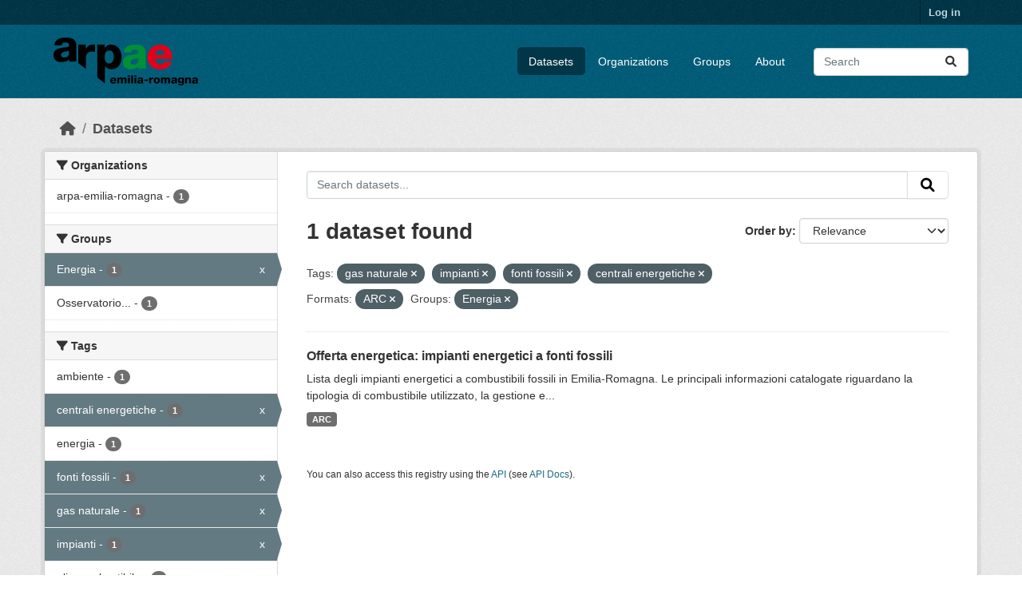

--- FILE ---
content_type: text/html; charset=utf-8
request_url: https://dati.arpae.it/dataset/?tags=gas+naturale&tags=impianti&tags=fonti+fossili&tags=centrali+energetiche&res_format=ARC&groups=energia
body_size: 5557
content:
<!DOCTYPE html>
<!--[if IE 9]> <html lang="en" class="ie9"> <![endif]-->
<!--[if gt IE 8]><!--> <html lang="en"  > <!--<![endif]-->
  <head>
    <meta charset="utf-8" />
      <meta name="csrf_field_name" content="_csrf_token" />
      <meta name="_csrf_token" content="IjNhZTg3YmIxYzU2ZGNiYzBjM2VkMDI2ODYwNjg4N2FmYmZlOGQxNTMi.aXY8EQ.G-DdrPTsLVHfytPG8tkTyscZIXI" />

      <meta name="generator" content="ckan 2.10.8" />
      <meta name="viewport" content="width=device-width, initial-scale=1.0">
    <title>Dataset - Dati Arpae</title>

    
    
    <link rel="shortcut icon" href="https://www.arpae.it/favicon.ico" />
    
    
        <link rel="alternate" type="text/n3" href="https://dati.arpae.it/dcat/catalog/n3"/>
        <link rel="alternate" type="text/turtle" href="https://dati.arpae.it/dcat/catalog/ttl"/>
        <link rel="alternate" type="application/rdf+xml" href="https://dati.arpae.it/dcat/catalog/xml"/>
        <link rel="alternate" type="application/ld+json" href="https://dati.arpae.it/dcat/catalog/jsonld"/>
    

      
      
      
    

    
      
      
    

    
    <link href="/webassets/base/f7794699_main.css" rel="stylesheet"/><style>
        section.featured.media-overlay.hidden-xs { display: none }
      </style>
    
  </head>

  
  <body data-site-root="https://dati.arpae.it/" data-locale-root="https://dati.arpae.it/" >

    
    <div class="visually-hidden-focusable"><a href="#content">Skip to main content</a></div>
  

  
    

 
<div class="account-masthead">
  <div class="container">
     
    <nav class="account not-authed" aria-label="Account">
      <ul class="list-unstyled">
        
<li><a href="/user/login">Log in</a></li>

      </ul>
    </nav>
     
  </div>
</div>

<header class="masthead">
  <div class="container">
      
    <nav class="navbar navbar-expand-lg navbar-light">
      <hgroup class="header-image navbar-left">

      
      
      <a class="logo" href="/">
        <img src="https://apps.arpae.it/libs/arpae-logo/arpae.png" alt="Dati Arpae"
          title="Dati Arpae" />
      </a>
      
      

       </hgroup>
      <button class="navbar-toggler" type="button" data-bs-toggle="collapse" data-bs-target="#main-navigation-toggle"
        aria-controls="main-navigation-toggle" aria-expanded="false" aria-label="Toggle navigation">
        <span class="fa fa-bars text-white"></span>
      </button>

      <div class="main-navbar collapse navbar-collapse" id="main-navigation-toggle">
        <ul class="navbar-nav ms-auto mb-2 mb-lg-0">
          
            
              
              

		          <li class="active"><a href="/dataset/">Datasets</a></li><li><a href="/organization/">Organizations</a></li><li><a href="/group/">Groups</a></li><li><a href="/about">About</a></li>
	          
          </ul>

      
      
          <form class="d-flex site-search" action="/dataset/" method="get">
              <label class="d-none" for="field-sitewide-search">Search Datasets...</label>
              <input id="field-sitewide-search" class="form-control me-2"  type="text" name="q" placeholder="Search" aria-label="Search datasets..."/>
              <button class="btn" type="submit" aria-label="Submit"><i class="fa fa-search"></i></button>
          </form>
      
      </div>
    </nav>
  </div>
</header>

  
    <div class="main">
      <div id="content" class="container">
        
          
            <div class="flash-messages">
              
                
              
            </div>
          

          
            <div class="toolbar" role="navigation" aria-label="Breadcrumb">
              
                
                  <ol class="breadcrumb">
                    
<li class="home"><a href="/" aria-label="Home"><i class="fa fa-home"></i><span> Home</span></a></li>
                    
  <li class="active"><a href="/dataset/">Datasets</a></li>

                  </ol>
                
              
            </div>
          

          <div class="row wrapper">
            
            
            

            
              <aside class="secondary col-md-3">
                
                
  <div class="filters">
    <div>
      
        

    
    
	
	    
		<section class="module module-narrow module-shallow">
		    
			<h2 class="module-heading">
			    <i class="fa fa-filter"></i>
			    Organizations
			</h2>
		    
		    
			
			    
				<nav aria-label="Organizations">
				    <ul class="list-unstyled nav nav-simple nav-facet">
					
					    
					    
					    
					    
					    <li class="nav-item ">
						<a href="/dataset/?tags=gas+naturale&amp;tags=impianti&amp;tags=fonti+fossili&amp;tags=centrali+energetiche&amp;res_format=ARC&amp;groups=energia&amp;organization=arpa-emilia-romagna" title="">
						    <span class="item-label">arpa-emilia-romagna</span>
						    <span class="hidden separator"> - </span>
						    <span class="item-count badge">1</span>
							
						</a>
					    </li>
					
				    </ul>
				</nav>

				<p class="module-footer">
				    
					
				    
				</p>
			    
			
		    
		</section>
	    
	
    

      
        

    
    
	
	    
		<section class="module module-narrow module-shallow">
		    
			<h2 class="module-heading">
			    <i class="fa fa-filter"></i>
			    Groups
			</h2>
		    
		    
			
			    
				<nav aria-label="Groups">
				    <ul class="list-unstyled nav nav-simple nav-facet">
					
					    
					    
					    
					    
					    <li class="nav-item  active">
						<a href="/dataset/?tags=gas+naturale&amp;tags=impianti&amp;tags=fonti+fossili&amp;tags=centrali+energetiche&amp;res_format=ARC" title="">
						    <span class="item-label">Energia</span>
						    <span class="hidden separator"> - </span>
						    <span class="item-count badge">1</span>
							<span class="facet-close">x</span>
						</a>
					    </li>
					
					    
					    
					    
					    
					    <li class="nav-item ">
						<a href="/dataset/?tags=gas+naturale&amp;tags=impianti&amp;tags=fonti+fossili&amp;tags=centrali+energetiche&amp;res_format=ARC&amp;groups=energia&amp;groups=osservatorio-energia-emilia-romagna" title="Osservatorio Energia Emilia-Romagna">
						    <span class="item-label">Osservatorio...</span>
						    <span class="hidden separator"> - </span>
						    <span class="item-count badge">1</span>
							
						</a>
					    </li>
					
				    </ul>
				</nav>

				<p class="module-footer">
				    
					
				    
				</p>
			    
			
		    
		</section>
	    
	
    

      
        

    
    
	
	    
		<section class="module module-narrow module-shallow">
		    
			<h2 class="module-heading">
			    <i class="fa fa-filter"></i>
			    Tags
			</h2>
		    
		    
			
			    
				<nav aria-label="Tags">
				    <ul class="list-unstyled nav nav-simple nav-facet">
					
					    
					    
					    
					    
					    <li class="nav-item ">
						<a href="/dataset/?tags=gas+naturale&amp;tags=impianti&amp;tags=fonti+fossili&amp;tags=centrali+energetiche&amp;res_format=ARC&amp;groups=energia&amp;tags=ambiente" title="">
						    <span class="item-label">ambiente</span>
						    <span class="hidden separator"> - </span>
						    <span class="item-count badge">1</span>
							
						</a>
					    </li>
					
					    
					    
					    
					    
					    <li class="nav-item  active">
						<a href="/dataset/?tags=gas+naturale&amp;tags=impianti&amp;tags=fonti+fossili&amp;res_format=ARC&amp;groups=energia" title="">
						    <span class="item-label">centrali energetiche</span>
						    <span class="hidden separator"> - </span>
						    <span class="item-count badge">1</span>
							<span class="facet-close">x</span>
						</a>
					    </li>
					
					    
					    
					    
					    
					    <li class="nav-item ">
						<a href="/dataset/?tags=gas+naturale&amp;tags=impianti&amp;tags=fonti+fossili&amp;tags=centrali+energetiche&amp;res_format=ARC&amp;groups=energia&amp;tags=energia" title="">
						    <span class="item-label">energia</span>
						    <span class="hidden separator"> - </span>
						    <span class="item-count badge">1</span>
							
						</a>
					    </li>
					
					    
					    
					    
					    
					    <li class="nav-item  active">
						<a href="/dataset/?tags=gas+naturale&amp;tags=impianti&amp;tags=centrali+energetiche&amp;res_format=ARC&amp;groups=energia" title="">
						    <span class="item-label">fonti fossili</span>
						    <span class="hidden separator"> - </span>
						    <span class="item-count badge">1</span>
							<span class="facet-close">x</span>
						</a>
					    </li>
					
					    
					    
					    
					    
					    <li class="nav-item  active">
						<a href="/dataset/?tags=impianti&amp;tags=fonti+fossili&amp;tags=centrali+energetiche&amp;res_format=ARC&amp;groups=energia" title="">
						    <span class="item-label">gas naturale</span>
						    <span class="hidden separator"> - </span>
						    <span class="item-count badge">1</span>
							<span class="facet-close">x</span>
						</a>
					    </li>
					
					    
					    
					    
					    
					    <li class="nav-item  active">
						<a href="/dataset/?tags=gas+naturale&amp;tags=fonti+fossili&amp;tags=centrali+energetiche&amp;res_format=ARC&amp;groups=energia" title="">
						    <span class="item-label">impianti</span>
						    <span class="hidden separator"> - </span>
						    <span class="item-count badge">1</span>
							<span class="facet-close">x</span>
						</a>
					    </li>
					
					    
					    
					    
					    
					    <li class="nav-item ">
						<a href="/dataset/?tags=gas+naturale&amp;tags=impianti&amp;tags=fonti+fossili&amp;tags=centrali+energetiche&amp;res_format=ARC&amp;groups=energia&amp;tags=olio+combustibile" title="">
						    <span class="item-label">olio combustibile</span>
						    <span class="hidden separator"> - </span>
						    <span class="item-count badge">1</span>
							
						</a>
					    </li>
					
				    </ul>
				</nav>

				<p class="module-footer">
				    
					
				    
				</p>
			    
			
		    
		</section>
	    
	
    

      
        

    
    
	
	    
		<section class="module module-narrow module-shallow">
		    
			<h2 class="module-heading">
			    <i class="fa fa-filter"></i>
			    Formats
			</h2>
		    
		    
			
			    
				<nav aria-label="Formats">
				    <ul class="list-unstyled nav nav-simple nav-facet">
					
					    
					    
					    
					    
					    <li class="nav-item  active">
						<a href="/dataset/?tags=gas+naturale&amp;tags=impianti&amp;tags=fonti+fossili&amp;tags=centrali+energetiche&amp;groups=energia" title="">
						    <span class="item-label">ARC</span>
						    <span class="hidden separator"> - </span>
						    <span class="item-count badge">1</span>
							<span class="facet-close">x</span>
						</a>
					    </li>
					
				    </ul>
				</nav>

				<p class="module-footer">
				    
					
				    
				</p>
			    
			
		    
		</section>
	    
	
    

      
        

    
    
	
	    
		<section class="module module-narrow module-shallow">
		    
			<h2 class="module-heading">
			    <i class="fa fa-filter"></i>
			    Licenses
			</h2>
		    
		    
			
			    
				<nav aria-label="Licenses">
				    <ul class="list-unstyled nav nav-simple nav-facet">
					
					    
					    
					    
					    
					    <li class="nav-item ">
						<a href="/dataset/?tags=gas+naturale&amp;tags=impianti&amp;tags=fonti+fossili&amp;tags=centrali+energetiche&amp;res_format=ARC&amp;groups=energia&amp;license_id=cc-by" title="Creative Commons Attribution">
						    <span class="item-label">Creative Commons...</span>
						    <span class="hidden separator"> - </span>
						    <span class="item-count badge">1</span>
							
						</a>
					    </li>
					
				    </ul>
				</nav>

				<p class="module-footer">
				    
					
				    
				</p>
			    
			
		    
		</section>
	    
	
    

      
    </div>
    <a class="close no-text hide-filters"><i class="fa fa-times-circle"></i><span class="text">close</span></a>
  </div>

              </aside>
            

            
              <div class="primary col-md-9 col-xs-12" role="main">
                
                
  <section class="module">
    <div class="module-content">
      
        
      
      
        
        
        







<form id="dataset-search-form" class="search-form" method="get" data-module="select-switch">

  
    <div class="input-group search-input-group">
      <input aria-label="Search datasets..." id="field-giant-search" type="text" class="form-control input-lg" name="q" value="" autocomplete="off" placeholder="Search datasets...">
      
      <button class="btn btn-default btn-lg" type="submit" value="search" aria-label="Submit">
        <i class="fa fa-search"></i>
      </button>
      
    </div>
  

  
    <span>






<input type="hidden" name="tags" value="gas naturale" />





<input type="hidden" name="tags" value="impianti" />





<input type="hidden" name="tags" value="fonti fossili" />





<input type="hidden" name="tags" value="centrali energetiche" />





<input type="hidden" name="res_format" value="ARC" />





<input type="hidden" name="groups" value="energia" />



</span>
  

  
    
      <div class="form-group control-order-by">
        <label for="field-order-by">Order by</label>
        <select id="field-order-by" name="sort" class="form-control form-select">
          
            
              <option value="score desc, metadata_modified desc" selected="selected">Relevance</option>
            
          
            
              <option value="title_string asc">Name Ascending</option>
            
          
            
              <option value="title_string desc">Name Descending</option>
            
          
            
              <option value="metadata_modified desc">Last Modified</option>
            
          
            
          
        </select>
        
        <button class="btn btn-default js-hide" type="submit">Go</button>
        
      </div>
    
  

  
    
      <h1>

  
  
  
  

1 dataset found</h1>
    
  

  
    
      <p class="filter-list">
        
          
          <span class="facet">Tags:</span>
          
            <span class="filtered pill">gas naturale
              <a href="/dataset/?tags=impianti&amp;tags=fonti+fossili&amp;tags=centrali+energetiche&amp;res_format=ARC&amp;groups=energia" class="remove" title="Remove"><i class="fa fa-times"></i></a>
            </span>
          
            <span class="filtered pill">impianti
              <a href="/dataset/?tags=gas+naturale&amp;tags=fonti+fossili&amp;tags=centrali+energetiche&amp;res_format=ARC&amp;groups=energia" class="remove" title="Remove"><i class="fa fa-times"></i></a>
            </span>
          
            <span class="filtered pill">fonti fossili
              <a href="/dataset/?tags=gas+naturale&amp;tags=impianti&amp;tags=centrali+energetiche&amp;res_format=ARC&amp;groups=energia" class="remove" title="Remove"><i class="fa fa-times"></i></a>
            </span>
          
            <span class="filtered pill">centrali energetiche
              <a href="/dataset/?tags=gas+naturale&amp;tags=impianti&amp;tags=fonti+fossili&amp;res_format=ARC&amp;groups=energia" class="remove" title="Remove"><i class="fa fa-times"></i></a>
            </span>
          
        
          
          <span class="facet">Formats:</span>
          
            <span class="filtered pill">ARC
              <a href="/dataset/?tags=gas+naturale&amp;tags=impianti&amp;tags=fonti+fossili&amp;tags=centrali+energetiche&amp;groups=energia" class="remove" title="Remove"><i class="fa fa-times"></i></a>
            </span>
          
        
          
          <span class="facet">Groups:</span>
          
            <span class="filtered pill">Energia
              <a href="/dataset/?tags=gas+naturale&amp;tags=impianti&amp;tags=fonti+fossili&amp;tags=centrali+energetiche&amp;res_format=ARC" class="remove" title="Remove"><i class="fa fa-times"></i></a>
            </span>
          
        
      </p>
      <a class="show-filters btn btn-default">Filter Results</a>
    
  

</form>




      
      
        

  
    <ul class="dataset-list list-unstyled">
    	
	      
	        




  <li class="dataset-item">
    
      <div class="dataset-content">
        
          <h2 class="dataset-heading">
            
              
            
            
    <a href="/dataset/impianti-energetici-a-fonti-fossili" title="Offerta energetica: impianti energetici a fonti fossili">
      Offerta energetica: impianti energetici a fonti fossili
    </a>
            
            
              
              
            
          </h2>
        
        
          
            <div>Lista degli impianti energetici a combustibili fossili in Emilia-Romagna. Le principali informazioni catalogate riguardano la tipologia di combustibile utilizzato, la gestione e...</div>
          
        
      </div>
      
        
          
            <ul class="dataset-resources list-unstyled">
              
                
                <li>
                  <a href="/dataset/impianti-energetici-a-fonti-fossili" class="badge badge-default" data-format="arc">ARC</a>
                </li>
                
              
            </ul>
          
        
      
    
  </li>

	      
	    
    </ul>
  

      
    </div>

    
      
    
  </section>

  
    <section class="module">
      <div class="module-content">
        
          <small>
            
            
            
          You can also access this registry using the <a href="/api/3">API</a> (see <a href="https://docs.ckan.org/en/2.10/api/">API Docs</a>).
          </small>
        
      </div>
    </section>
  

              </div>
            
          </div>
        
      </div>
    </div>
  
    <footer class="site-footer">
  <div class="container">
    
    <div class="row">
      <div class="col-md-8 footer-links">
        
          <ul class="list-unstyled">
            
              <li><a href="/about">About Dati Arpae</a></li>
            
          </ul>
          <ul class="list-unstyled">
            
              
              <li><a href="https://docs.ckan.org/en/2.10/api/">CKAN API</a></li>
              <li><a href="https://www.ckan.org/">CKAN Association</a></li>
              <li><a href="https://www.opendefinition.org/od/"><img src="/base/images/od_80x15_blue.png" alt="Open Data"></a></li>
            
          </ul>
        
      </div>
      <div class="col-md-4 attribution">
        
          <p><strong>Powered by</strong> <a class="hide-text ckan-footer-logo" href="http://ckan.org">CKAN</a></p>
        
        
          
<form class="lang-select" action="/util/redirect" data-module="select-switch" method="POST">
  
<input type="hidden" name="_csrf_token" value="IjNhZTg3YmIxYzU2ZGNiYzBjM2VkMDI2ODYwNjg4N2FmYmZlOGQxNTMi.aXY8EQ.G-DdrPTsLVHfytPG8tkTyscZIXI"/> 
  <div class="form-group">
    <label for="field-lang-select">Language</label>
    <select id="field-lang-select" name="url" data-module="autocomplete" data-module-dropdown-class="lang-dropdown" data-module-container-class="lang-container">
      
        <option value="/en/dataset/?tags=gas+naturale&amp;tags=impianti&amp;tags=fonti+fossili&amp;tags=centrali+energetiche&amp;res_format=ARC&amp;groups=energia" selected="selected">
          English
        </option>
      
        <option value="/tr/dataset/?tags=gas+naturale&amp;tags=impianti&amp;tags=fonti+fossili&amp;tags=centrali+energetiche&amp;res_format=ARC&amp;groups=energia" >
          Türkçe
        </option>
      
        <option value="/ko_KR/dataset/?tags=gas+naturale&amp;tags=impianti&amp;tags=fonti+fossili&amp;tags=centrali+energetiche&amp;res_format=ARC&amp;groups=energia" >
          한국어 (대한민국)
        </option>
      
        <option value="/ca/dataset/?tags=gas+naturale&amp;tags=impianti&amp;tags=fonti+fossili&amp;tags=centrali+energetiche&amp;res_format=ARC&amp;groups=energia" >
          català
        </option>
      
        <option value="/cs_CZ/dataset/?tags=gas+naturale&amp;tags=impianti&amp;tags=fonti+fossili&amp;tags=centrali+energetiche&amp;res_format=ARC&amp;groups=energia" >
          čeština (Česko)
        </option>
      
        <option value="/km/dataset/?tags=gas+naturale&amp;tags=impianti&amp;tags=fonti+fossili&amp;tags=centrali+energetiche&amp;res_format=ARC&amp;groups=energia" >
          ខ្មែរ
        </option>
      
        <option value="/hu/dataset/?tags=gas+naturale&amp;tags=impianti&amp;tags=fonti+fossili&amp;tags=centrali+energetiche&amp;res_format=ARC&amp;groups=energia" >
          magyar
        </option>
      
        <option value="/pt_BR/dataset/?tags=gas+naturale&amp;tags=impianti&amp;tags=fonti+fossili&amp;tags=centrali+energetiche&amp;res_format=ARC&amp;groups=energia" >
          português (Brasil)
        </option>
      
        <option value="/lv/dataset/?tags=gas+naturale&amp;tags=impianti&amp;tags=fonti+fossili&amp;tags=centrali+energetiche&amp;res_format=ARC&amp;groups=energia" >
          latviešu
        </option>
      
        <option value="/ro/dataset/?tags=gas+naturale&amp;tags=impianti&amp;tags=fonti+fossili&amp;tags=centrali+energetiche&amp;res_format=ARC&amp;groups=energia" >
          română
        </option>
      
        <option value="/es_AR/dataset/?tags=gas+naturale&amp;tags=impianti&amp;tags=fonti+fossili&amp;tags=centrali+energetiche&amp;res_format=ARC&amp;groups=energia" >
          español (Argentina)
        </option>
      
        <option value="/ru/dataset/?tags=gas+naturale&amp;tags=impianti&amp;tags=fonti+fossili&amp;tags=centrali+energetiche&amp;res_format=ARC&amp;groups=energia" >
          русский
        </option>
      
        <option value="/th/dataset/?tags=gas+naturale&amp;tags=impianti&amp;tags=fonti+fossili&amp;tags=centrali+energetiche&amp;res_format=ARC&amp;groups=energia" >
          ไทย
        </option>
      
        <option value="/eu/dataset/?tags=gas+naturale&amp;tags=impianti&amp;tags=fonti+fossili&amp;tags=centrali+energetiche&amp;res_format=ARC&amp;groups=energia" >
          euskara
        </option>
      
        <option value="/no/dataset/?tags=gas+naturale&amp;tags=impianti&amp;tags=fonti+fossili&amp;tags=centrali+energetiche&amp;res_format=ARC&amp;groups=energia" >
          norsk
        </option>
      
        <option value="/es/dataset/?tags=gas+naturale&amp;tags=impianti&amp;tags=fonti+fossili&amp;tags=centrali+energetiche&amp;res_format=ARC&amp;groups=energia" >
          español
        </option>
      
        <option value="/nl/dataset/?tags=gas+naturale&amp;tags=impianti&amp;tags=fonti+fossili&amp;tags=centrali+energetiche&amp;res_format=ARC&amp;groups=energia" >
          Nederlands
        </option>
      
        <option value="/sq/dataset/?tags=gas+naturale&amp;tags=impianti&amp;tags=fonti+fossili&amp;tags=centrali+energetiche&amp;res_format=ARC&amp;groups=energia" >
          shqip
        </option>
      
        <option value="/pl/dataset/?tags=gas+naturale&amp;tags=impianti&amp;tags=fonti+fossili&amp;tags=centrali+energetiche&amp;res_format=ARC&amp;groups=energia" >
          polski
        </option>
      
        <option value="/ar/dataset/?tags=gas+naturale&amp;tags=impianti&amp;tags=fonti+fossili&amp;tags=centrali+energetiche&amp;res_format=ARC&amp;groups=energia" >
          العربية
        </option>
      
        <option value="/da_DK/dataset/?tags=gas+naturale&amp;tags=impianti&amp;tags=fonti+fossili&amp;tags=centrali+energetiche&amp;res_format=ARC&amp;groups=energia" >
          dansk (Danmark)
        </option>
      
        <option value="/it/dataset/?tags=gas+naturale&amp;tags=impianti&amp;tags=fonti+fossili&amp;tags=centrali+energetiche&amp;res_format=ARC&amp;groups=energia" >
          italiano
        </option>
      
        <option value="/fi/dataset/?tags=gas+naturale&amp;tags=impianti&amp;tags=fonti+fossili&amp;tags=centrali+energetiche&amp;res_format=ARC&amp;groups=energia" >
          suomi
        </option>
      
        <option value="/el/dataset/?tags=gas+naturale&amp;tags=impianti&amp;tags=fonti+fossili&amp;tags=centrali+energetiche&amp;res_format=ARC&amp;groups=energia" >
          Ελληνικά
        </option>
      
        <option value="/zh_Hant_TW/dataset/?tags=gas+naturale&amp;tags=impianti&amp;tags=fonti+fossili&amp;tags=centrali+energetiche&amp;res_format=ARC&amp;groups=energia" >
          中文 (繁體, 台灣)
        </option>
      
        <option value="/id/dataset/?tags=gas+naturale&amp;tags=impianti&amp;tags=fonti+fossili&amp;tags=centrali+energetiche&amp;res_format=ARC&amp;groups=energia" >
          Indonesia
        </option>
      
        <option value="/am/dataset/?tags=gas+naturale&amp;tags=impianti&amp;tags=fonti+fossili&amp;tags=centrali+energetiche&amp;res_format=ARC&amp;groups=energia" >
          አማርኛ
        </option>
      
        <option value="/is/dataset/?tags=gas+naturale&amp;tags=impianti&amp;tags=fonti+fossili&amp;tags=centrali+energetiche&amp;res_format=ARC&amp;groups=energia" >
          íslenska
        </option>
      
        <option value="/pt_PT/dataset/?tags=gas+naturale&amp;tags=impianti&amp;tags=fonti+fossili&amp;tags=centrali+energetiche&amp;res_format=ARC&amp;groups=energia" >
          português (Portugal)
        </option>
      
        <option value="/bg/dataset/?tags=gas+naturale&amp;tags=impianti&amp;tags=fonti+fossili&amp;tags=centrali+energetiche&amp;res_format=ARC&amp;groups=energia" >
          български
        </option>
      
        <option value="/de/dataset/?tags=gas+naturale&amp;tags=impianti&amp;tags=fonti+fossili&amp;tags=centrali+energetiche&amp;res_format=ARC&amp;groups=energia" >
          Deutsch
        </option>
      
        <option value="/mk/dataset/?tags=gas+naturale&amp;tags=impianti&amp;tags=fonti+fossili&amp;tags=centrali+energetiche&amp;res_format=ARC&amp;groups=energia" >
          македонски
        </option>
      
        <option value="/sl/dataset/?tags=gas+naturale&amp;tags=impianti&amp;tags=fonti+fossili&amp;tags=centrali+energetiche&amp;res_format=ARC&amp;groups=energia" >
          slovenščina
        </option>
      
        <option value="/en_AU/dataset/?tags=gas+naturale&amp;tags=impianti&amp;tags=fonti+fossili&amp;tags=centrali+energetiche&amp;res_format=ARC&amp;groups=energia" >
          English (Australia)
        </option>
      
        <option value="/lt/dataset/?tags=gas+naturale&amp;tags=impianti&amp;tags=fonti+fossili&amp;tags=centrali+energetiche&amp;res_format=ARC&amp;groups=energia" >
          lietuvių
        </option>
      
        <option value="/mn_MN/dataset/?tags=gas+naturale&amp;tags=impianti&amp;tags=fonti+fossili&amp;tags=centrali+energetiche&amp;res_format=ARC&amp;groups=energia" >
          монгол (Монгол)
        </option>
      
        <option value="/sv/dataset/?tags=gas+naturale&amp;tags=impianti&amp;tags=fonti+fossili&amp;tags=centrali+energetiche&amp;res_format=ARC&amp;groups=energia" >
          svenska
        </option>
      
        <option value="/bs/dataset/?tags=gas+naturale&amp;tags=impianti&amp;tags=fonti+fossili&amp;tags=centrali+energetiche&amp;res_format=ARC&amp;groups=energia" >
          bosanski
        </option>
      
        <option value="/sr_Latn/dataset/?tags=gas+naturale&amp;tags=impianti&amp;tags=fonti+fossili&amp;tags=centrali+energetiche&amp;res_format=ARC&amp;groups=energia" >
          srpski (latinica)
        </option>
      
        <option value="/fr/dataset/?tags=gas+naturale&amp;tags=impianti&amp;tags=fonti+fossili&amp;tags=centrali+energetiche&amp;res_format=ARC&amp;groups=energia" >
          français
        </option>
      
        <option value="/sr/dataset/?tags=gas+naturale&amp;tags=impianti&amp;tags=fonti+fossili&amp;tags=centrali+energetiche&amp;res_format=ARC&amp;groups=energia" >
          српски
        </option>
      
        <option value="/he/dataset/?tags=gas+naturale&amp;tags=impianti&amp;tags=fonti+fossili&amp;tags=centrali+energetiche&amp;res_format=ARC&amp;groups=energia" >
          עברית
        </option>
      
        <option value="/hr/dataset/?tags=gas+naturale&amp;tags=impianti&amp;tags=fonti+fossili&amp;tags=centrali+energetiche&amp;res_format=ARC&amp;groups=energia" >
          hrvatski
        </option>
      
        <option value="/zh_Hans_CN/dataset/?tags=gas+naturale&amp;tags=impianti&amp;tags=fonti+fossili&amp;tags=centrali+energetiche&amp;res_format=ARC&amp;groups=energia" >
          中文 (简体, 中国)
        </option>
      
        <option value="/en_GB/dataset/?tags=gas+naturale&amp;tags=impianti&amp;tags=fonti+fossili&amp;tags=centrali+energetiche&amp;res_format=ARC&amp;groups=energia" >
          English (United Kingdom)
        </option>
      
        <option value="/vi/dataset/?tags=gas+naturale&amp;tags=impianti&amp;tags=fonti+fossili&amp;tags=centrali+energetiche&amp;res_format=ARC&amp;groups=energia" >
          Tiếng Việt
        </option>
      
        <option value="/uk_UA/dataset/?tags=gas+naturale&amp;tags=impianti&amp;tags=fonti+fossili&amp;tags=centrali+energetiche&amp;res_format=ARC&amp;groups=energia" >
          українська (Україна)
        </option>
      
        <option value="/nb_NO/dataset/?tags=gas+naturale&amp;tags=impianti&amp;tags=fonti+fossili&amp;tags=centrali+energetiche&amp;res_format=ARC&amp;groups=energia" >
          norsk bokmål (Norge)
        </option>
      
        <option value="/uk/dataset/?tags=gas+naturale&amp;tags=impianti&amp;tags=fonti+fossili&amp;tags=centrali+energetiche&amp;res_format=ARC&amp;groups=energia" >
          українська
        </option>
      
        <option value="/ja/dataset/?tags=gas+naturale&amp;tags=impianti&amp;tags=fonti+fossili&amp;tags=centrali+energetiche&amp;res_format=ARC&amp;groups=energia" >
          日本語
        </option>
      
        <option value="/my_MM/dataset/?tags=gas+naturale&amp;tags=impianti&amp;tags=fonti+fossili&amp;tags=centrali+energetiche&amp;res_format=ARC&amp;groups=energia" >
          မြန်မာ (မြန်မာ)
        </option>
      
        <option value="/fa_IR/dataset/?tags=gas+naturale&amp;tags=impianti&amp;tags=fonti+fossili&amp;tags=centrali+energetiche&amp;res_format=ARC&amp;groups=energia" >
          فارسی (ایران)
        </option>
      
        <option value="/sk/dataset/?tags=gas+naturale&amp;tags=impianti&amp;tags=fonti+fossili&amp;tags=centrali+energetiche&amp;res_format=ARC&amp;groups=energia" >
          slovenčina
        </option>
      
        <option value="/gl_ES/dataset/?tags=gas+naturale&amp;tags=impianti&amp;tags=fonti+fossili&amp;tags=centrali+energetiche&amp;res_format=ARC&amp;groups=energia" >
          galego (España)
        </option>
      
        <option value="/ne/dataset/?tags=gas+naturale&amp;tags=impianti&amp;tags=fonti+fossili&amp;tags=centrali+energetiche&amp;res_format=ARC&amp;groups=energia" >
          नेपाली
        </option>
      
        <option value="/gl/dataset/?tags=gas+naturale&amp;tags=impianti&amp;tags=fonti+fossili&amp;tags=centrali+energetiche&amp;res_format=ARC&amp;groups=energia" >
          galego
        </option>
      
        <option value="/tl/dataset/?tags=gas+naturale&amp;tags=impianti&amp;tags=fonti+fossili&amp;tags=centrali+energetiche&amp;res_format=ARC&amp;groups=energia" >
          Filipino (Pilipinas)
        </option>
      
    </select>
  </div>
  <button class="btn btn-default d-none " type="submit">Go</button>
</form>


        
      </div>
    </div>
    
  </div>
</footer>
  
  
  
  
  
    

      

    
    
    <link href="/webassets/vendor/f3b8236b_select2.css" rel="stylesheet"/>
<link href="/webassets/vendor/d05bf0e7_fontawesome.css" rel="stylesheet"/>
    <script src="/webassets/vendor/8c3c143a_jquery.js" type="text/javascript"></script>
<script src="/webassets/vendor/9cf42cfd_vendor.js" type="text/javascript"></script>
<script src="/webassets/vendor/6d1ad7e6_bootstrap.js" type="text/javascript"></script>
<script src="/webassets/base/6fddaa3f_main.js" type="text/javascript"></script>
<script src="/webassets/base/0d750fad_ckan.js" type="text/javascript"></script>
  </body>
</html>